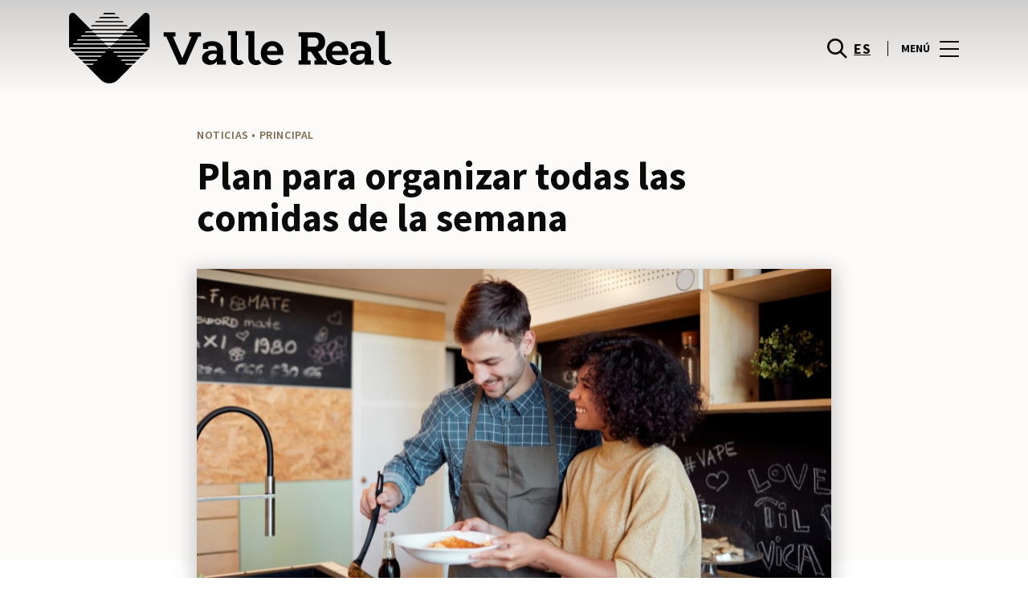

--- FILE ---
content_type: text/html; charset=UTF-8
request_url: https://www.centrovallereal.com/lifestyle/blog-moda-noticias/plan-organizar-todas-las-comidas-la-semana/
body_size: 1843
content:
<!DOCTYPE html>
<html lang="en">
<head>
    <meta charset="utf-8">
    <meta name="viewport" content="width=device-width, initial-scale=1">
    <title></title>
    <style>
        body {
            font-family: "Arial";
        }
    </style>
    <script type="text/javascript">
    window.awsWafCookieDomainList = [];
    window.gokuProps = {
"key":"AQIDAHjcYu/GjX+QlghicBgQ/7bFaQZ+m5FKCMDnO+vTbNg96AH8rhIMJ+z/0ZlnwNGCUsFTAAAAfjB8BgkqhkiG9w0BBwagbzBtAgEAMGgGCSqGSIb3DQEHATAeBglghkgBZQMEAS4wEQQM0xF1depSHZO07bzbAgEQgDtkDWjfu/iA1FFovrm1DbICsUAV04yfVyp7MT61DYp7EWM6jDnLUg9RkBp27QieKrX3EpH4gWzcP8WQoA==",
          "iv":"D549hwFFtgAAAuZj",
          "context":"oVkdamr7F8fdb0X5r9gmjzzLtnEzutwfepAtTJypHl8xFO12mV/pVxjtbrub8Ryb4mYMI1UsoxPb+pmIs3Syw+Vg9hUeLQTpguljd+VizPae9SpdLgbFAlsDieDMByUmRIMzA9J04CqNlS1fxPZ8kk53pCu524aahmUR3JyUlbDxPxdJtUD2kbXIkOSKhMEgS5CfQnL693j3Lzn1dXfAdBVKhaLyqY3Q+pW48FVpVgZ93/uPHjadBX9ESJgUvf8GjJSbyBWda8IBLjEXW87Xz+8c04JeyG/y26akoOGQE62cnL8L4jaMMUx0rUEtWMAjbsfrAtciAdY/Blb4zAoSWs6JA+kH+QQDo4B+OIQU7nr90Sp26rZZEJBfH8L+k+AsoWK3"
};
    </script>
    <script src="https://23073214e99f.82e16d3f.us-east-2.token.awswaf.com/23073214e99f/578fac5a6db9/e919c41c1779/challenge.js"></script>
</head>
<body>
    <div id="challenge-container"></div>
    <script type="text/javascript">
        AwsWafIntegration.saveReferrer();
        AwsWafIntegration.checkForceRefresh().then((forceRefresh) => {
            if (forceRefresh) {
                AwsWafIntegration.forceRefreshToken().then(() => {
                    window.location.reload(true);
                });
            } else {
                AwsWafIntegration.getToken().then(() => {
                    window.location.reload(true);
                });
            }
        });
    </script>
    <noscript>
        <h1>JavaScript is disabled</h1>
        In order to continue, we need to verify that you're not a robot.
        This requires JavaScript. Enable JavaScript and then reload the page.
    </noscript>
</body>
</html>